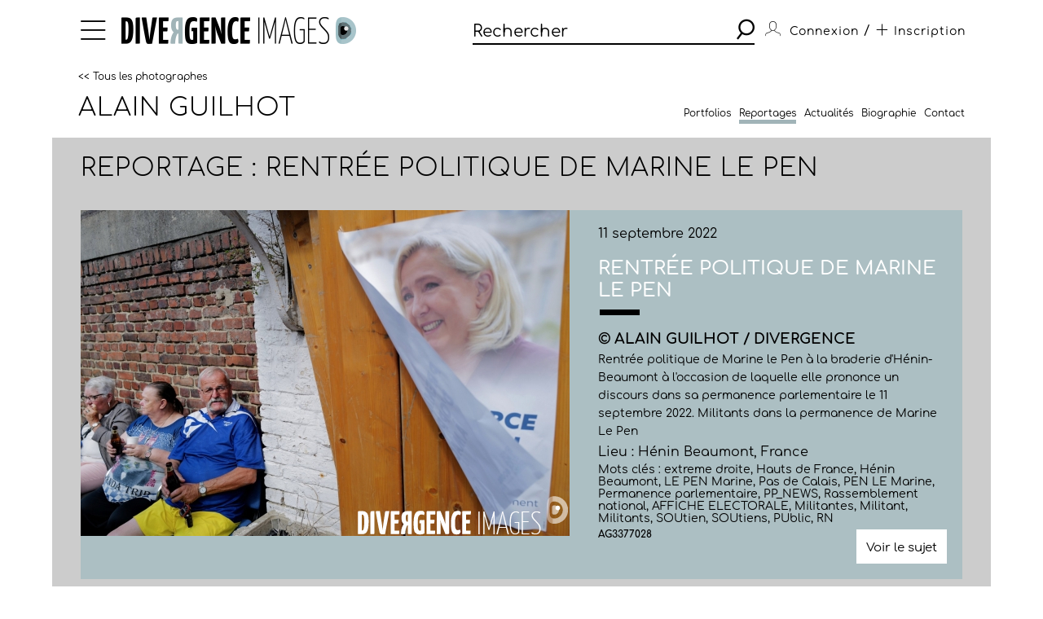

--- FILE ---
content_type: text/html; charset=utf-8
request_url: https://www.divergence-images.com/alain-guilhot/reportages/rentree-politique-de-marine-le-pen-AG3377/rentree-politique-de-marine-le-pen-ref-AG3377028.html
body_size: 3734
content:
 <!DOCTYPE html>
<html xmlns="http://www.w3.org/1999/xhtml" lang="fr">
<head>
<meta name="google-site-verification" content="pHulhVBw8Aahg6xUhan2NWq3e-VaidAVwYs7wJwuNTU"/>
<meta name="google-site-verification" content="DcQicCbVDO3Oer2N1TgLe5vQGCTeyyYPy5xnqKJCc4A"/>
<meta http-equiv="content-type" content="text/html" charset="UTF-8"/>
<meta name="viewport" content="width=device-width, initial-scale=1.0">
<link rel="shortcut icon" href="/skin/front/2020/img/icons/favicon.ico">
<link rel="shortcut icon" href="/skin/front/2020/img/icons/favicon.png">
<link rel="apple-touch-icon-precomposed" sizes="60x60" href="/skin/front/2020/img/icons/apple-touch-icon-60x60.png">
<link rel="apple-touch-icon-precomposed" sizes="76x76" href="/skin/front/2020/img/icons/apple-touch-icon-76x76.png"/>
<link rel="apple-touch-icon-precomposed" sizes="114x114" href="/skin/front/2020/img/icons/apple-touch-icon-114x114.png"/>
<link rel="apple-touch-icon-precomposed" sizes="144x144" href="/skin/front/2020/img/icons/apple-touch-icon-144x144.png"/>
<title>Rentrée politique de Marine le Pen par Alain GUILHOT - Photographie AG3377028 - Divergence images</title>
<meta name="description" content="Photographie AG3377028  /  extreme droite, Hauts de France, Hénin Beaumont, LE PEN Marine, Pas de Calais, PEN LE Marine, Permanence parlementaire, PP_NEWS, Rassemblement national,...">
<link rel="canonical" href="/alain-guilhot/reportages/rentree-politique-de-marine-le-pen-AG3377/rentree-politique-de-marine-le-pen-ref-AG3377028.html"/>
<meta property='og:type' content='article'/>
<meta property='article:author' content='Alain GUILHOT / Divergence'/>
<meta property='og:title' content='Reportage : Rentrée politique de Marine le Pen'/>
<meta property='og:image' content='https://www.divergence-images.com//wimages/800-800/1805774.jpg'/>
<meta property='og:description' content='Rentrée politique de Marine le Pen à la braderie d\' Hénin-Beaumont à l\'occasion de laquelle elle prononce un discours dans sa permanence parlementaire le 11 septembre 2022.Militants dans la permanence de Marine Le Pen' />
<meta property='og:url' content='/alain-guilhot/reportages/rentree-politique-de-marine-le-pen-AG3377/rentree-politique-de-marine-le-pen-ref-AG3377028.html'/>
<link type="text/css" rel="stylesheet" href="/skin/front/2020/css/20241224111855_style.css"/>
<link type="text/css" rel="stylesheet" href="/skin/front/2020/css/photographers.css"/><link type="text/css" rel="stylesheet" href="/skin/front/2020/css/reportages.css"/><link type="text/css" rel="stylesheet" href="/skin/front/2020/css/detail-photo.css"/> <!-- 247ok -->
</head>
<body class="page-detail minisite" id="reportage">
<div class="nav-bg"></div>
<div class="master container col-lg">
<nav>
<ul class="menu icon-menu">
<li>
<ul class="categories">
<li><a href="/actualites-des-photographes/">L'ACTUALITE DES PHOTOGRAPHES</a></li>
<li><a href="/les-reportages/">LES REPORTAGES</a></li>
<li><a href="/les-photographes.html">LES PHOTOGRAPHES</a></li>
<li><a href="/portfolios.html">LES PORTFOLIOS</a></li>
<li><a href="/tirages.html">LES TIRAGES</a></li>
<li><a href="/qui-sommes-nous.html">QUI SOMMES-NOUS</a></li>
<li><a href="/conditions-generales-utilisation.html">CONDITIONS D'UTILISATION</a></li>
<li><a href="/contact.html">CONTACT</a></li>
</ul>
</li>
</ul>
<div class="logo"><a href="/"><img src="/skin/front/2020//img//logo_divergence.png" alt="DIVERGENCE IMAGES"></a></div>
<div class="search-container">
<div class="search">
<input type="text" placeholder="Rechercher" id="query" value=""/>
<button><span class="icon-search"></span></button>
</div>
</div>
<ul class="user-profile">
<li class="icon-user" id="login-show">
<span class="user-name">Connexion</span>
</li>
<li id="register-show"><span class="register"> / <a href="/inscription.html" class="icon-plus"><span>Inscription</span></a></span></li>
</ul>
</nav><section class="box-margin minisite">
<div class="main-title-block">
<div class="breadcrumb"><a href="/les-photographes.html" class="returnlink">
&lt;&lt; Tous les photographes</a></div>
<h1><a href="/alain-guilhot/">Alain GUILHOT</a><em></em></h1>
<div class="filter-block desktop display-none">
</div>
<div class="sub-links">
<ul>
<li>
<a href="/alain-guilhot/portfolios.html">Portfolios</a>
</li>
<li>
<a href="/alain-guilhot/reportages.html">Reportages</a>
</li>
<li>
<a href="/alain-guilhot/actualites.html" data-alternate="actualite">Actualités</a>
</li>
<li>
<a href="/alain-guilhot/biographie.html">Biographie</a>
</li>
<li>
<a href="/alain-guilhot/contact.html">Contact</a>
</li>
</ul>
</div>
<div class="filter-block mobile display-none">
</div>
</div>
</section> <section class="detail-photo-section box-margin">
<div class="main-title-block">
<h1>Reportage : Rentrée politique de Marine le Pen</h1>
</div>
<div class="central-block">
<div class="photo landscape"><img src="/wimages/800-800/1805774.jpg" class="landscape" alt="Rentrée politique de Marine le Pen"></div>
<div class="prev-next only">
</div>
<div class="photo-desc">
<div class="cnt">
<div class="date">11 septembre 2022</div>
<h5>Rentrée politique de Marine le Pen</h5>
<div class="title-underline"></div>
<p class="name">
&copy; Alain GUILHOT / Divergence</p>
<p class="desc">Rentrée politique de Marine le Pen à la braderie d'Hénin-Beaumont à l'occasion de laquelle elle prononce un discours dans sa permanence parlementaire le 11 septembre 2022.
Militants dans la permanence de Marine Le Pen</p>
<p class="place">Lieu : Hénin Beaumont, France</p>
<p class="key-words">
Mots clés : <a href="/recherche/extreme droite/">extreme droite</a>, <a href="/recherche/hauts de france/">Hauts de France</a>, <a href="/recherche/hénin beaumont/">Hénin Beaumont</a>, <a href="/recherche/le pen marine/">LE PEN Marine</a>, <a href="/recherche/pas de calais/">Pas de Calais</a>, <a href="/recherche/pen le marine/">PEN LE Marine</a>, <a href="/recherche/permanence parlementaire/">Permanence parlementaire</a>, <a href="/recherche/pp_news/">PP_NEWS</a>, <a href="/recherche/rassemblement national/">Rassemblement national</a>, <a href="/recherche/affiche electorale/">AFFICHE ELECTORALE</a>, <a href="/recherche/militantes/">Militantes</a>, <a href="/recherche/militant/">Militant</a>, <a href="/recherche/militants/">Militants</a>, <a href="/recherche/soutien/">SOUtien</a>, <a href="/recherche/soutiens/">SOUtiens</a>, <a href="/recherche/public/">PUblic</a>, <a href="/recherche/rn/">RN</a> </p>
<p class="id"><a href="/alain-guilhot/reportages/rentree-politique-de-marine-le-pen-AG3377/">AG3377028</a>
</p>
</div>
<div class="links">
<a href="/alain-guilhot/reportages/rentree-politique-de-marine-le-pen-AG3377/" class="know-more">Voir le sujet</a>
</div>
</div>
</div>
<div class="prev-next only">
</div>
</section>
<footer>
<a href="https://www.divergence-images.com/" class="logo"><img src="/skin/front/2020//img//logo_divergence_footer.png" alt="DIVERGENCE IMAGES"></a>
<ul class="links">
<li><a href="/qui-sommes-nous.html">QUI SOMMES-NOUS</a></li>
<li><a href="/conditions-generales-utilisation.html">CONDITIONS D'UTILISATION</a></li>
<li><a href="/contact.html">CONTACT</a></li>
<li><a href="/inscription.html">INSCRIPTION</a></li> </ul>
<ul class="share-links">
<li><a href="https://www.instagram.com/divergenceimages/" target="_blank"><span class="icon-instagram"></span></a></li>
<li><a href="https://www.facebook.com/DivergenceImages/" target="_blank"><span class="icon-fb"></span></a></li>
<li><a href="https://twitter.com/divergencephoto" target="_blank"><span class="icon-tweet"></span></a></li>
<li><a href="https://www.linkedin.com/company/-divergence-images-/" target="_blank"><span class="icon-linkedin"></span></a></li>
<li><a href="https://www.youtube.com/channel/UCJvz3uCeGom7Kx6_2iqqd2w" target="_blank"><span class="icon-youtube"></span></a></li>
</ul>
</footer>
</div>
<script type="text/javascript" src="/js/front/2020/20241224111855_global.js.pagespeed.jm.Om8h6uV4j1.js"></script>
<script type="text/javascript">var photographers_filter_update=function(){target='div.central-block #photographers-filter';if($('#photographers.page-list section .main-title-block .filter-block').is(':visible')){target='div.filter-block #photographers-filter';}let search_uri='/les-photographes/'+$(target).serialize().replace(/[^&]+=\.?(?:&|$)/g,'').replaceAllTxt('%2F','-').replaceAllTxt('&','/');if(history.pushState){window.history.pushState('','',search_uri);let loc=document.location.href;document.location.href=loc;}else{document.location.href=search_uri;}}
var portfolio_filter_update=function(element){let search_uri='/portfolios/'+$('#portfolio-filter').serialize().replace(/[^&]+=\.?(?:&|$)/g,'').replaceAllTxt('%2F','-').replaceAllTxt('&','/');if(history.pushState){window.history.pushState('','',search_uri);let loc=document.location.href;document.location.href=loc;}else{document.location.href=search_uri;}}
$(document).ready(function(){$('#tirage-filter a[id^=direction-]').on('click',function(e){e.preventDefault();let checkbox=$(this).find(':checkbox');if(checkbox.length){if(checkbox.is(':checked')){checkbox.prop('checked','');$(this).removeClass('selected');}else{checkbox.prop('checked','checked');$(this).addClass('selected');}}});$('.page-tirages #tirage-filter .options, .page-tirages #tirage-filter a[id^=direction-').on('click',function(e){print_filter_update();});var print_filter_update=function(element){let search_uri='/tirages/'+$('#tirage-filter').serialize().replace(/[^&]+=\.?(?:&|$)/g,'').replaceAllTxt('%2F','-').replaceAllTxt('&','/');if(history.pushState){window.history.pushState('','',search_uri);}else{document.location.href=search_uri;}$.ajax({type:'GET',processData:true,url:search_uri,data:'',dataType:'html',async:false,success:function(data){let content=$(data).find('#tirage-search');$('#tirage-search').html(content.html());}});}
$('#query').autocomplete({serviceUrl:'/ajax/getterms.php',minChars:2,delimiter:/(,|;)\s*/,maxHeight:450,width:471,zIndex:9999,deferRequestBy:0,noCache:false,});$('#query').keydown(function(e){if(e.which==13&&$(this).val()!=''){search();}});$('.search button').click(function(){if($('#query').val()!=''){search();}});let search=function(){url_search_caption='';$(location).attr('href',"https://www.divergence-images.com/recherche/"+encodeURIComponent($('#query').val().toLowerCase())+'/'+url_search_caption);}
$('#connexion').click(function(){$('#overlay').show();});$('#can_login').click(function(){$('#overlay').hide();});$('#advanced-search-shot a[id^=direction-]').on('click',function(e){e.preventDefault();let checkbox=$(this).find(':checkbox');if(checkbox.length){if(checkbox.is(':checked')){checkbox.prop('checked','');$(this).removeClass('selected');}else{checkbox.prop('checked','checked');$(this).addClass('selected');}}});$('#advanced-search-shot input, #advanced-search-shot .orientation a').on('click',function(e){search_update();});$('#advanced-search-shot input, #advanced-search-shot #redpoint-check').on('click',function(e){checkbox=$(this).find('input');if(checkbox.is(':checked')){checkbox.prop('checked','');$(this).removeClass('selected');}else{checkbox.prop('checked','checked');$(this).addClass('selected');}search_update();});$('#advanced-search-shot input.datepicker').on('change',function(e){search_update();});var timer;$('#advanced-search-shot input#search-more').keyup(function(){$('#query').val($('#advanced-search-shot input#search-more').val());clearTimeout(timer);var ms=300;var val=this.value;timer=setTimeout(function(){search_update();},ms);});var initScrollSearch=function(){console.log('initScrollSearch');$("#reports-search").infinitescroll({loading:{finished:undefined,finishedMsg:"",msg:$('<div class=endless-loader><div class=lds-spinner><div></div><div></div><div></div><div></div><div></div><div></div><div></div><div></div><div></div><div></div><div></div><div></div></div></div>'),msgText:null,selector:$("#endless-loader-block"),speed:'fast',start:undefined},navSelector:"div.pagination",nextSelector:"#next_page",itemSelector:"#reports-search li",debug:false,errorCallback:function(){$('#endless-loader-block').remove();}},function(arrayOfNewElems){showthumbtips();dolazyload();});}
var search_update=function(element){let search_uri='/recherche/'+$('#query').val()+'/'+$('#advanced-search-shot').serialize().replace(/[^&]+=\.?(?:&|$)/g,'').replaceAllTxt('%2F','-').replaceAllTxt('&','/');if(history.pushState){window.history.pushState('','',search_uri);}else{document.location.href=search_uri;}$.ajax({type:'GET',processData:true,url:search_uri,data:'is_ajax=1',dataType:'html',async:false,beforeSend:function(){},complete:function(){},success:function(data){let title=$(data).find('div.main-title-block h1');let content=$(data).find('#reports-search');let pagination=$(data).find('div.pagination');$('#reports-search').infinitescroll('destroy');$('#reports-search').data('infinitescroll',null);$('#reports-search').html(content.html());$('div.pagination').html(pagination.html());$('div.main-title-block h1').html(title.html());$('.result-count strong').html(title.html());$('.drop-down.lesphotographes div.options .p-checks').each(function(){$(this).addClass('p-disabled');});$(data).find('.drop-down.lesphotographes div.options .p-checks').each(function(){let pid=$(this).attr('id');let pval=$(this).find('label span').text();$('#'+pid+' label span').text(pval);if(pval>0){$('#'+pid).removeClass('p-disabled');}});initScrollSearch();}});}
$('body').on('contextmenu',function(){return false;});});</script>
<script type="text/javascript"></script> <script></script>
<div id="overlay">
<div id="overlay-black"></div>
<div id="overlay-content"></div>
</div>
</body>
</html>
